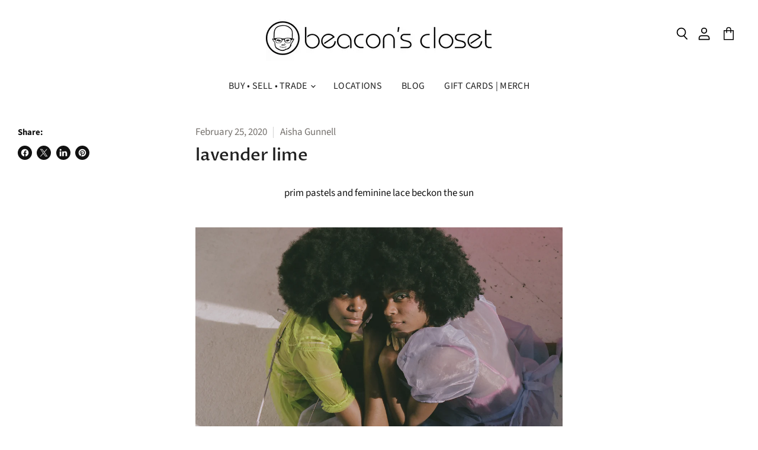

--- FILE ---
content_type: text/javascript
request_url: https://beaconscloset.com/cdn/shop/t/152/assets/accessibility_fixes.js?v=88963561179665613701750257183
body_size: 224
content:
function headingsToLabels(t){const e=t.querySelectorAll("h2");if(e[0]!==void 0){const r=e[0].innerText;t.setAttribute("aria-label",r),t.querySelector("a.article--excerpt-image")&&t.querySelector("a.article--excerpt-image").setAttribute("title",r),t.querySelector("a.productitem--image-link")&&t.querySelector("a.productitem--image-link").setAttribute("title",r)}}window.onload=function(){var t=void 0;function e(t2,e2,r2){t2.setAttribute(e2,r2)}document.querySelector("footer.site-footer").removeAttribute("role"),i();const r=document.querySelectorAll(".message-banner--container, .atc-banner--container");function c(t2){t2.forEach(function(t3){t3.getAttribute("title")||t3.setAttribute("title","third party application iframe")})}function i(){var t2=document.querySelectorAll("iframe");setTimeout(function(){c(t2=document.querySelectorAll("iframe"))},5e3)}r&&r.forEach(function(t2){e(t2,"aria-atomic","true")});const o=document.querySelector("body");if(o.classList.contains("template-index")){let covetRemoveRoles2=function(){var covetThing=document.querySelector(".covet-pics-gallery covet-pics-widget").shadowRoot;if(covetThing){var galleryGrid=covetThing.querySelector(".gallery.grid");galleryGrid&&galleryGrid.removeAttribute("role");var gridItems=covetThing.querySelectorAll(".grid-item");gridItems.length>0&&(gridItems.forEach(function(gridItem){gridItem.removeAttribute("role")}),thingDone=!0)}};var covetRemoveRoles=covetRemoveRoles2;const t2=document.querySelectorAll("a.logolist--link");t2&&t2.forEach(function(t3){var e3=t3.querySelectorAll("img");e3[0].getAttribute("alt")||e3[0].setAttribute("alt","brand logo"),e3&&e3[0].getAttribute("alt")&&t3.setAttribute("title",e3[0].getAttribute("alt"))});const e2=document.querySelector("div.covet-pics-wrap");if(e2){e2.parentElement.setAttribute("aria-label","Instagram Feed");var thingDone=!1,num=0;const interval=setInterval(function(){covetRemoveRoles2(),num++,(thingDone||num>10)&&clearInterval(interval)},500)}}if(o.classList.contains("template-cart")){const t2=document.getElementById("gift-wrapping"),e2=document.querySelectorAll('[data-cartitem-id="168914572"]');e2[0]&&e2[0].querySelector(".cart-item--remove-link").addEventListener("click",function(){t2.click()})}if(o.classList.contains("template-product")){const t2=document.querySelector("section.product--container"),r2=document.querySelector("article.product--outer"),c2=document.querySelector("h1.product-title");t2&&c2&&e(t2,"aria-label",c2.innerText),r2&&c2&&e(r2,"aria-label",c2.innerText)}const n=document.querySelectorAll("section");n&&n.forEach(function(t2){headingsToLabels(t2)});const a=document.querySelectorAll("article");a&&a.forEach(function(t2){headingsToLabels(t2)});const l=[];function u(t2,e2){l.includes(t2.getAttribute("aria-label"))&&(e2++,t2.setAttribute("aria-label",t2.getAttribute("aria-label")+" "+e2)),t2.getAttribute("aria-label")&&l.push(t2.getAttribute("aria-label"))}let s=1;n.forEach(function(t2){u(t2,s)});let d=1;a.forEach(function(t2){u(t2,d)});const m=document.querySelectorAll(".page-content table");m&&m.forEach(function(t2){t2.removeAttribute("width")})};const productGridItems=document.querySelectorAll(".productgrid--item");productGridItems&&productGridItems.forEach(function(item){item.removeAttribute("aria-hidden")});const productItemActionTriggers=document.querySelectorAll(".productitem--action-trigger");productItemActionTriggers&&productItemActionTriggers.forEach(function(item){item.removeAttribute("aria-hidden")});const articleExcerpts=document.querySelectorAll(".article--excerpt-wrapper");articleExcerpts&&articleExcerpts.forEach(function(item){if(item.querySelector("a.article--excerpt-image")){var articleTitle=item.querySelector("h2").textContent;item.querySelector("a.article--excerpt-image").setAttribute("title",articleTitle)}item.removeAttribute("aria-hidden")});
//# sourceMappingURL=/cdn/shop/t/152/assets/accessibility_fixes.js.map?v=88963561179665613701750257183


--- FILE ---
content_type: application/javascript
request_url: https://cdn.userway.org/widget-i.js
body_size: 729
content:
!function(){function t(){var t=document.createElement("iframe");t.title="Online scanning alert",t.setAttribute("style","width:100%!important;height:100%!important;position:fixed!important;left:0!important;right:0!important;top:0!important;bottom:0!important;z-index:999999"),document.body.appendChild(t),t.src=a+"scan_error.html",window.addEventListener("message",function(e){e.data&&"scan-alert-dismiss"===e.data.action&&n.indexOf(e.origin)>=0&&t.remove()})}try{var e=document.querySelector("html"),i="data-uw-w-loader";if(e&&e.hasAttribute(i))return;e.setAttribute(i,"")}catch(t){}var n="https://cdn.userway.org/",a=n+"widgetapp/",o=a+"2025-11-25-08-56-56/widget_app_base_1764061016441.js",r=a+"2025-11-25-08-56-56/widget_app_1764061016441.js",s="sha256-r2jXPXsGhFQDxpczxAL/yds5sgd8BGdUoVt1eNthgL8=";if(location.origin&&location.origin.indexOf(atob("LndlYmFpbS4="))>-1||location.origin&&location.origin.indexOf(atob("YWNzYmFjZQ=="))>-1)setTimeout(function(){t()},1e3);else{if(!new RegExp("(bot|crawler)","i").test(navigator.userAgent)){var d=window._userway_config;navigator.userAgent.match(/mobile/i)&&d&&("false"===d.mobile||!1===d.mobile)||(function(){try{UserWayWidgetApp={};var t=Object.keys(localStorage).filter(function(t){return 0===t.indexOf("userway-s")}).length>0,e=!!localStorage.getItem("isCypress");(t||e||/Edge\/|Trident\/|MSIE/.test(navigator.userAgent))&&(o=r,s="sha256-s8UkGKb11zhG9x0OH3Yqs+hx8Px/6TK4/ufYA15X6+M=",UserWayWidgetApp.lazyLoaded=!0)}catch(t){}}(),function(t,e){var i=document.body||document.head,n=document.createElement("script");n.src=t,n.async=!0,n.id="a11yWidgetSrc",e&&(n.crossOrigin="anonymous",n.integrity=e),i.appendChild(n)}(o,s))}}}();